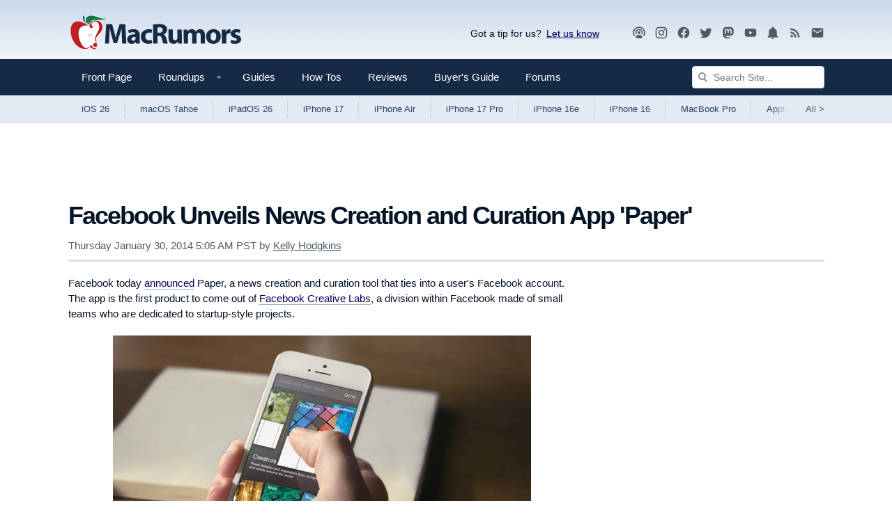

--- FILE ---
content_type: text/html
request_url: https://api.intentiq.com/profiles_engine/ProfilesEngineServlet?at=39&mi=10&dpi=936734067&pt=17&dpn=1&iiqidtype=2&iiqpcid=1f2463f9-f249-4395-9e06-d1eb5215df7c&iiqpciddate=1768974892897&pcid=0d6bdfe2-384b-4fd9-bcb7-115ece29e61d&idtype=3&gdpr=0&japs=false&jaesc=0&jafc=0&jaensc=0&jsver=0.33&testGroup=A&source=pbjs&ABTestingConfigurationSource=group&abtg=A&vrref=https%3A%2F%2Fwww.macrumors.com
body_size: 56
content:
{"abPercentage":97,"adt":1,"ct":2,"isOptedOut":false,"data":{"eids":[]},"dbsaved":"false","ls":true,"cttl":86400000,"abTestUuid":"g_ca9288d9-6a4a-4220-8119-fa306302cb02","tc":9,"sid":-110107928}

--- FILE ---
content_type: text/html; charset=utf-8
request_url: https://www.google.com/recaptcha/api2/aframe
body_size: 266
content:
<!DOCTYPE HTML><html><head><meta http-equiv="content-type" content="text/html; charset=UTF-8"></head><body><script nonce="YP6Q0OiyreQUvTCQtERDag">/** Anti-fraud and anti-abuse applications only. See google.com/recaptcha */ try{var clients={'sodar':'https://pagead2.googlesyndication.com/pagead/sodar?'};window.addEventListener("message",function(a){try{if(a.source===window.parent){var b=JSON.parse(a.data);var c=clients[b['id']];if(c){var d=document.createElement('img');d.src=c+b['params']+'&rc='+(localStorage.getItem("rc::a")?sessionStorage.getItem("rc::b"):"");window.document.body.appendChild(d);sessionStorage.setItem("rc::e",parseInt(sessionStorage.getItem("rc::e")||0)+1);localStorage.setItem("rc::h",'1768974896838');}}}catch(b){}});window.parent.postMessage("_grecaptcha_ready", "*");}catch(b){}</script></body></html>

--- FILE ---
content_type: text/plain
request_url: https://rtb.openx.net/openrtbb/prebidjs
body_size: -222
content:
{"id":"003477f0-1a56-49dc-927e-23cf7d9a11aa","nbr":0}

--- FILE ---
content_type: text/plain
request_url: https://rtb.openx.net/openrtbb/prebidjs
body_size: -222
content:
{"id":"562e8964-77d9-49cc-a38a-daa2b62ac54e","nbr":0}

--- FILE ---
content_type: text/plain; charset=UTF-8
request_url: https://at.teads.tv/fpc?analytics_tag_id=PUB_17002&tfpvi=&gdpr_consent=&gdpr_status=22&gdpr_reason=220&ccpa_consent=&sv=prebid-v1
body_size: 56
content:
ZTIwNzNjNTYtMDA0OC00OGNjLTg0Y2ItNGM0ZTczNzZlYzM2Iy00LTQ=

--- FILE ---
content_type: text/plain
request_url: https://rtb.openx.net/openrtbb/prebidjs
body_size: -83
content:
{"id":"a23c3c70-9692-4358-8a0e-8dadc1dbc863","nbr":0}